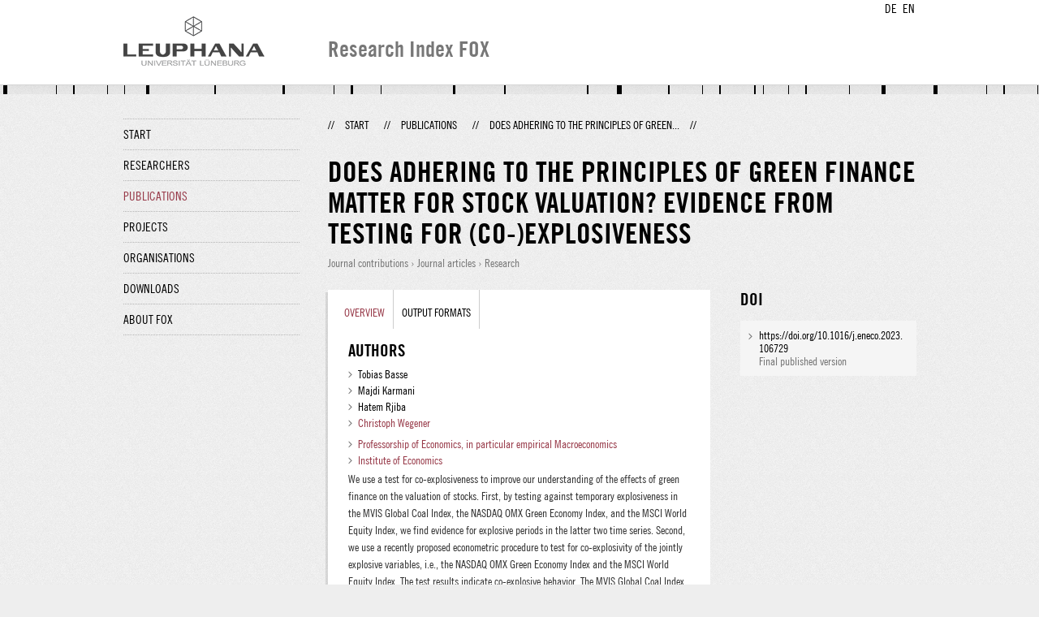

--- FILE ---
content_type: text/html;charset=UTF-8
request_url: http://fox.leuphana.de/portal/en/publications/does-adhering-to-the-principles-of-green-finance-matter-for-stock-valuation-evidence-from-testing-for-co-explosiveness(24beb0ec-c671-4e49-8048-0f2455a2ee83).html
body_size: 6200
content:
<!DOCTYPE html PUBLIC "-//W3C//DTD XHTML 1.1//EN" "http://www.w3.org/TR/xhtml11/DTD/xhtml11.dtd"><html xmlns="http://www.w3.org/1999/xhtml" lang="en" xml:lang="en"><head>
			<meta http-equiv="Content-Type" content="text/html;charset=utf-8" />
			<title>Does adhering to the principles of green finance matter for stock valuation? Evidence from testing for (co-)explosiveness - Leuphana Universität Lüneburg</title><link type="text/css" rel="stylesheet" href="/portal/resources/style/css/combined/portal.css?stamp=1767241903599" /><script type="text/javascript" src="/portal/dwr/engine.js?stamp=1767241903599"></script><script type="text/javascript" src="/portal/dwr/interface/PureFacade.js?stamp=1767241903599"></script><script type="text/javascript" src="/portal/resources/style/lib/prototype.js?stamp=1767241903599"></script><script type="text/javascript" src="/portal/resources/style/js/atira.js?stamp=1767241903599"></script><script type="text/javascript" src="/portal/resources/style/js/atira_chart.js?stamp=1767241903599"></script><script type="text/javascript" src="/portal/dwr/interface/GraphFacade.js?stamp=1767241903599"></script><link type="text/css" rel="stylesheet" href="/portal/resources/style/css/combined/portal.css?stamp=1767241903599" /><script type="text/javascript" src="/portal/resources/style/js/jquery-3.1.1.min.js?stamp=1767241903599"></script><script type="text/javascript" src="/portal/resources/style/js/jquery.jcarousel.js?stamp=1767241903599"></script><script type="text/javascript" src="/portal/resources/style/js/site.js?stamp=1767241903599"></script><!-- start: head --><!-- end: head --><meta name="citation_title" content="Does adhering to the principles of green finance matter for stock valuation? Evidence from testing for (co-)explosiveness" /><meta name="citation_author" content="Tobias Basse" /><meta name="citation_author" content="Majdi Karmani" /><meta name="citation_author" content="Hatem Rjiba" /><meta name="citation_author" content="Christoph Wegener" /><meta name="citation_author_institution" content="Professorship of Economics, in particular empirical Macroeconomics" /><meta name="citation_author_email" content="christoph.wegener@leuphana.de" /><meta name="citation_author_orcid" content="0000-0002-9508-7131" /><meta name="citation_publication_date" content="2023/07/01" /><meta name="citation_doi" content="10.1016/j.eneco.2023.106729" /><meta name="citation_language" content="English" /><meta name="citation_keywords" content="Carbon finance; Bubbles; Co-explosiveness" /><meta name="citation_journal_title" content="Energy Economics" /><meta name="citation_issn" content="0140-9883" /><meta name="citation_journal_abbrev" content="ENERGY ECON" /><meta name="citation_journal_abbrev" content="ENERGY ECON." /><meta name="citation_journal_abbrev" content="Energy economics" /><meta name="citation_publisher" content="Elsevier B.V." /><meta name="citation_volume" content="123" /><meta name="citation_firstpage" content="106729" /></head><body class="en_GB en_GB en webkit">
            <div id="top">
                <div id="header">
                    <div class="wrapper clearfix">
                        <div id="portal-language-switch">
                             <ul>
                                    <li><a class="portal_link locale locale_de_DE" href="http://fox.leuphana.de/portal/de/publications/does-adhering-to-the-principles-of-green-finance-matter-for-stock-valuation-evidence-from-testing-for-co-explosiveness(24beb0ec-c671-4e49-8048-0f2455a2ee83).html" title="DE"><span>DE</span></a></li>
                                    <li><a class="portal_link locale locale_en_GB selected" href="http://fox.leuphana.de/portal/en/publications/does-adhering-to-the-principles-of-green-finance-matter-for-stock-valuation-evidence-from-testing-for-co-explosiveness(24beb0ec-c671-4e49-8048-0f2455a2ee83).html" title="EN"><span>EN</span></a></li>
                            </ul>
                        </div><a class="portal_link logo" href="http://www.leuphana.de/en/research.html"><span>
                            <img src="/portal/resources/style/gfx/leuphana-logo.png" alt="Leuphana Universität Lüneburg" /></span></a>
                        <div id="header-content" class="pull-right">
                            <span class="title">Research Index FOX</span>
                        </div>
                    </div>
                </div>
                <div class="lines"></div>
            </div>
            <div id="container">
                <div class="wrapper">
                    <div class="clearfix">
                        <div class="sidebar pull-left">
                            <div id="secondary-menu">
                                <ul class="dotted-line">
                                    <li><a class="portal_link" href="http://fox.leuphana.de/portal/en/"><span>Start</span></a></li>
                                    <li><a class="portal_link" href="http://fox.leuphana.de/portal/en/persons/index.html"><span>Researchers</span></a>
                                    </li>
                                    <li class="selected"><a class="portal_link" href="http://fox.leuphana.de/portal/en/publications/index.html"><span>Publications</span></a>
                                    </li>
                                    <li><a class="portal_link" href="http://fox.leuphana.de/portal/en/projects/index.html"><span>Projects</span></a>
                                    </li>
                                    <li><a class="portal_link" href="http://fox.leuphana.de/portal/en/organisations/index.html"><span>Organisations</span></a></li>
                                    <li><a class="portal_link" href="http://fox.leuphana.de/portal/en/statistics.html"><span>Downloads</span></a></li>
                                    <li><a class="portal_link" href="http://fox.leuphana.de/portal/en/about.html"><span>About FOX</span></a></li>
                                </ul>
                            </div>
                        </div>
                        <div id="content" class="full-width">
                            <ol class="breadcrumb">
                               <li class="separator">//</li>
                               <li><a class="portal_link" href="http://fox.leuphana.de/portal/en/"><span>Start</span></a></li>
                               <li class="separator">//</li>
			<li><a class="portal_link" href="http://fox.leuphana.de/portal/en/publications/index.html"><span>Publications</span></a></li>
            <li class="separator">//</li>
			<li class="selected">Does adhering to the principles of green...</li>
                               <li class="separator">//</li>
                            </ol>
                            <div id="main">
            <div class="view publications_view clearfix">
                <div class="view_title"><div class="rendering rendering_researchoutput  rendering_researchoutput_compact rendering_researchoutput rendering_compact rendering_researchoutput_compact"><h2 class="title"><span>Does adhering to the principles of green finance matter for stock valuation? Evidence from testing for (co-)explosiveness</span></h2><p class="type"><span class="type_family">Research output<span class="type_family_sep">: </span></span><span class="type_classification_parent">Journal contributions<span class="type_parent_sep"> › </span></span><span class="type_classification">Journal articles</span><span class="type_classification"><span class="type_parent_sep"> › </span>Research</span></p></div>
                </div>
                <div class="view_container">
                    <div class="view_content">
                        <div class="box">

			<ul class="tabs">
				<li class="selected"><a class="portal_link" href="http://fox.leuphana.de/portal/en/publications/does-adhering-to-the-principles-of-green-finance-matter-for-stock-valuation-evidence-from-testing-for-coexplosiveness(24beb0ec-c671-4e49-8048-0f2455a2ee83).html"><span>Overview</span></a>
				</li>
				<li><a class="portal_link" href="http://fox.leuphana.de/portal/en/publications/does-adhering-to-the-principles-of-green-finance-matter-for-stock-valuation-evidence-from-testing-for-coexplosiveness(24beb0ec-c671-4e49-8048-0f2455a2ee83)/export.html"><span>Output formats</span></a>
				</li>
			</ul>
            <div class="tab_inner clearfix">
                        <h2 style="margin-top: 0;">Authors</h2><div class="rendering rendering_researchoutput  rendering_researchoutput_associatesauthorsclassifiedsummarizedlistportal rendering_contributiontojournal rendering_associatesauthorsclassifiedsummarizedlistportal rendering_contributiontojournal_associatesauthorsclassifiedsummarizedlistportal"><ul class="relations persons"><li class="external">Tobias Basse</li><li class="external">Majdi Karmani</li><li class="external">Hatem Rjiba</li><li><a rel="Person" href="http://fox.leuphana.de/portal/en/persons/christoph-wegener(e592daa5-f80c-452b-b05f-1ea3e176ce59).html" class="link person"><span>Christoph Wegener</span></a></li></ul></div><div class="rendering rendering_researchoutput  rendering_researchoutput_associatesorganisationsportal rendering_contributiontojournal rendering_associatesorganisationsportal rendering_contributiontojournal_associatesorganisationsportal"><ul class="relations organisations"><li class="chair"><a rel="Organisation" href="http://fox.leuphana.de/portal/en/organisations/professur-fur-vwl-insbesondere-empirische-makrooekonomie(e47f0b2a-92f1-48f6-8144-017dea82d8b1).html" class="link"><span>Professorship of Economics, in particular empirical Macroeconomics</span></a></li><li class="institute"><a rel="Organisation" href="http://fox.leuphana.de/portal/en/organisations/institut-fur-volkswirtschaftslehre(a5e3b118-711f-439a-bdf4-2c9013c9a559).html" class="link"><span>Institute of Economics</span></a></li></ul></div><div class="rendering rendering_researchoutput  rendering_researchoutput_detailsportal rendering_contributiontojournal rendering_detailsportal rendering_contributiontojournal_detailsportal"><div class="abstract"><div class="textblock">We use a test for co-explosiveness to improve our understanding of the effects of green finance on the valuation of stocks. First, by testing against temporary explosiveness in the MVIS Global Coal Index, the NASDAQ OMX Green Economy Index, and the MSCI World Equity Index, we find evidence for explosive periods in the latter two time series. Second, we use a recently proposed econometric procedure to test for co-explosivity of the jointly explosive variables, i.e., the NASDAQ OMX Green Economy Index and the MSCI World Equity Index. The test results indicate co-explosive behavior. The MVIS Global Coal Index, on the other hand, shows completely different time series properties. Assuming that there is no speculative bubble, the theory of corporate finance suggests that this empirical finding should be a result of differences with regard to risk premia demanded by investors buying the respective stocks and (respectively or) expected future corporate earnings of the firms examined here. More specifically, the existence of higher risk premia and pessimistic expectations regarding future corporate earnings should suggest that investors are looking at the business models of firms that are included in the MVIS Global Coal Index with at least a certain degree of skepticism. Thus, our results imply that not adhering to the principles of green finance perhaps might be more important for the stock market valuation of firms than adhering to it.</div></div><div class="article"><table class="properties"><tbody><tr class="language"><th scope="row">Original language</th><td>English</td></tr><tr><th scope="row">Article number</th><td>106729</td></tr><tr><th scope="row">Journal</th><td><a rel="Journal" href="http://fox.leuphana.de/portal/en/journals/energy-economics(bed6aca7-5e4d-4715-91f8-beacc417f1d7)/publications.html" class="link"><span>Energy Economics</span></a></td></tr><tr><th scope="row">Volume</th><td>123</td></tr><tr><th scope="row">ISSN</th><td>0140-9883</td></tr><tr class="digital_object_identifiers"><th scope="row">DOIs</th><td><ul class="relations digital_object_identifiers"><li><a onclick="window.open(this.href, '_blank','noopener,noreferrer'); return false;" href="https://doi.org/10.1016/j.eneco.2023.106729" class="link"><span>https://doi.org/10.1016/j.eneco.2023.106729</span></a> </li></ul></td></tr><tr class="status"><th scope="row">Publication status</th><td><span class="prefix">Published - </span><span class="date">01.07.2023</span></td></tr></tbody></table></div><div class="bibliographicalNote"><h3 class="subheader">Bibliographical note</h3><p>Publisher Copyright:<br />© 2023 Elsevier B.V.</p></div></div><div class="rendering rendering_keywordable rendering_keywordsextensionportal rendering_keywordable_keywordsextensionportal"><ul class="relations keywords"><h3 class="subheader">Research areas</h3><li>Carbon finance, Bubbles, Co-explosiveness</li><li><strong><a href="http://fox.leuphana.de/portal/en/publications/browse.html?uri=/dk/atira/pure/core/keywords/557389186" class="link"><span>Economics</span></a></strong></li></ul><ul class="relations keywords"><h3 class="subheader">ASJC Scopus Subject Areas</h3><li><strong><a href="http://fox.leuphana.de/portal/en/publications/browse.html?uri=/dk/atira/pure/subjectarea/asjc/2000/2002" class="link"><span>Economics and Econometrics</span></a></strong></li><li><strong><a href="http://fox.leuphana.de/portal/en/publications/browse.html?uri=/dk/atira/pure/subjectarea/asjc/2100" class="link"><span>Energy(all)</span></a></strong></li></ul></div><div class="rendering rendering_researchoutput  rendering_researchoutput_publicationrelationsportal rendering_contributiontojournal rendering_publicationrelationsportal rendering_contributiontojournal_publicationrelationsportal"></div>
            </div>
                        </div>
		<div class="related_content_box">
            <h2>Related by journal</h2>
            <div class="box related_content_box"><div class="rendering rendering_researchoutput  rendering_researchoutput_short rendering_contributiontojournal rendering_short rendering_contributiontojournal_short"><h2 class="title"><a rel="ContributionToJournal" href="http://fox.leuphana.de/portal/en/publications/predictive-power-of-oil-prices-on-cds-spread-dynamics-of-oilproducing-countries(de807baa-a706-4a2f-8e81-83fdf7b92ee1).html" class="link"><span>Predictive power of oil prices on CDS spread dynamics of oil-producing countries</span></a></h2><a rel="Person" href="http://fox.leuphana.de/portal/en/persons/christoph-wegener(e592daa5-f80c-452b-b05f-1ea3e176ce59).html" class="link person"><span>Wegener, C.</span></a>, Basse, T., Maiani, S. &amp; <a rel="Person" href="http://fox.leuphana.de/portal/en/persons/huu-tam-nguyen(e40aee2b-1433-4b5f-82e3-048238cfdaf8).html" class="link person"><span>Nguyen, T. H.</span></a>, <span class="date">01.05.2025</span>, <span class="journal">In: <a rel="Journal" href="http://fox.leuphana.de/portal/en/journals/energy-economics(bed6aca7-5e4d-4715-91f8-beacc417f1d7)/publications.html" class="link"><span>Energy Economics.</span></a></span> <span class="volume">145</span>, <span class="numberofpages">11 p.</span>, 108375.<p class="type"><span class="type_family">Research output<span class="type_family_sep">: </span></span><span class="type_classification_parent">Journal contributions<span class="type_parent_sep"> › </span></span><span class="type_classification">Journal articles</span><span class="type_classification"><span class="type_parent_sep"> › </span>Research</span><span class="type_classification"><span class="type_parent_sep"> › </span>peer-review</span></p></div><div class="rendering rendering_researchoutput  rendering_researchoutput_short rendering_contributiontojournal rendering_short rendering_contributiontojournal_short"><h2 class="title"><a rel="ContributionToJournal" href="http://fox.leuphana.de/portal/en/publications/crossborder-competition-in-the-gasoline-retail-market(f1359ff3-5568-4224-9c30-36eeac377d26).html" class="link"><span>Cross-border competition in the gasoline retail market: Impact of proximity at the German-Polish border</span></a></h2><a rel="Person" href="http://fox.leuphana.de/portal/en/persons/mats-kahl(074848d0-f589-4a1a-afd8-a92e064641f5).html" class="link person"><span>Kahl, M. P.</span></a>, <span class="date">12.2024</span>, <span class="journal">In: <a rel="Journal" href="http://fox.leuphana.de/portal/en/journals/energy-economics(bed6aca7-5e4d-4715-91f8-beacc417f1d7)/publications.html" class="link"><span>Energy Economics.</span></a></span> <span class="volume">140</span>, <span class="numberofpages">26 p.</span>, 107961.<p class="type"><span class="type_family">Research output<span class="type_family_sep">: </span></span><span class="type_classification_parent">Journal contributions<span class="type_parent_sep"> › </span></span><span class="type_classification">Journal articles</span><span class="type_classification"><span class="type_parent_sep"> › </span>Research</span><span class="type_classification"><span class="type_parent_sep"> › </span>peer-review</span></p></div><div class="rendering rendering_researchoutput  rendering_researchoutput_short rendering_contributiontojournal rendering_short rendering_contributiontojournal_short"><h2 class="title"><a rel="ContributionToJournal" href="http://fox.leuphana.de/portal/en/publications/was-the-german-fuel-discount-passed-on-to-consumers(c8092174-1d8d-4b90-8216-d0759fa4f842).html" class="link"><span>Was the German fuel discount passed on to consumers?</span></a></h2><a rel="Person" href="http://fox.leuphana.de/portal/en/persons/mats-kahl(074848d0-f589-4a1a-afd8-a92e064641f5).html" class="link person"><span>Kahl, M. P.</span></a>, <span class="date">01.10.2024</span>, <span class="journal">In: <a rel="Journal" href="http://fox.leuphana.de/portal/en/journals/energy-economics(bed6aca7-5e4d-4715-91f8-beacc417f1d7)/publications.html" class="link"><span>Energy Economics.</span></a></span> <span class="volume">138</span>, <span class="numberofpages">15 p.</span>, 107843.<p class="type"><span class="type_family">Research output<span class="type_family_sep">: </span></span><span class="type_classification_parent">Journal contributions<span class="type_parent_sep"> › </span></span><span class="type_classification">Journal articles</span><span class="type_classification"><span class="type_parent_sep"> › </span>Research</span><span class="type_classification"><span class="type_parent_sep"> › </span>peer-review</span></p></div><div class="rendering rendering_researchoutput  rendering_researchoutput_short rendering_contributiontojournal rendering_short rendering_contributiontojournal_short"><h2 class="title"><a rel="ContributionToJournal" href="http://fox.leuphana.de/portal/en/publications/distributional-effects-of-carbon-pricing-by-transport-fuel-taxation(1089318d-3127-4ef9-945c-df84a5b2bfa0).html" class="link"><span>Distributional effects of carbon pricing by transport fuel taxation</span></a></h2>Jacobs, L., Quack, L. &amp; <a rel="Person" href="http://fox.leuphana.de/portal/en/persons/mario-mechtel(b6956064-24a0-44d5-8856-c5e5377e8b39).html" class="link person"><span>Mechtel, M.</span></a>, <span class="date">01.10.2022</span>, <span class="journal">In: <a rel="Journal" href="http://fox.leuphana.de/portal/en/journals/energy-economics(bed6aca7-5e4d-4715-91f8-beacc417f1d7)/publications.html" class="link"><span>Energy Economics.</span></a></span> <span class="volume">114</span>, 106290.<p class="type"><span class="type_family">Research output<span class="type_family_sep">: </span></span><span class="type_classification_parent">Journal contributions<span class="type_parent_sep"> › </span></span><span class="type_classification">Journal articles</span><span class="type_classification"><span class="type_parent_sep"> › </span>Research</span></p></div><div class="rendering rendering_researchoutput  rendering_researchoutput_short rendering_contributiontojournal rendering_short rendering_contributiontojournal_short"><h2 class="title"><a rel="ContributionToJournal" href="http://fox.leuphana.de/portal/en/publications/timevarying-persistence-in-real-oil-prices-and-its-determinant(81ac3cf4-3590-4136-a2e5-fdfb20163df5).html" class="link"><span>Time-varying persistence in real oil prices and its determinant</span></a></h2>Kruse, R. &amp; <a rel="Person" href="http://fox.leuphana.de/portal/en/persons/christoph-wegener(e592daa5-f80c-452b-b05f-1ea3e176ce59).html" class="link person"><span>Wegener, C.</span></a>, <span class="date">01.2020</span>, <span class="journal">In: <a rel="Journal" href="http://fox.leuphana.de/portal/en/journals/energy-economics(bed6aca7-5e4d-4715-91f8-beacc417f1d7)/publications.html" class="link"><span>Energy Economics.</span></a></span> <span class="volume">85</span>, <span class="numberofpages">10 p.</span>, 104328.<p class="type"><span class="type_family">Research output<span class="type_family_sep">: </span></span><span class="type_classification_parent">Journal contributions<span class="type_parent_sep"> › </span></span><span class="type_classification">Journal articles</span><span class="type_classification"><span class="type_parent_sep"> › </span>Research</span><span class="type_classification"><span class="type_parent_sep"> › </span>peer-review</span></p></div>
            </div>
            <h2>Other publications by the same author(s)</h2>
            <div class="box related_content_box"><div class="rendering rendering_researchoutput  rendering_researchoutput_short rendering_contributiontojournal rendering_short rendering_contributiontojournal_short"><h2 class="title"><a rel="ContributionToJournal" href="http://fox.leuphana.de/portal/en/publications/predictive-power-of-oil-prices-on-cds-spread-dynamics-of-oilproducing-countries(de807baa-a706-4a2f-8e81-83fdf7b92ee1).html" class="link"><span>Predictive power of oil prices on CDS spread dynamics of oil-producing countries</span></a></h2><a rel="Person" href="http://fox.leuphana.de/portal/en/persons/christoph-wegener(e592daa5-f80c-452b-b05f-1ea3e176ce59).html" class="link person"><span>Wegener, C.</span></a>, Basse, T., Maiani, S. &amp; <a rel="Person" href="http://fox.leuphana.de/portal/en/persons/huu-tam-nguyen(e40aee2b-1433-4b5f-82e3-048238cfdaf8).html" class="link person"><span>Nguyen, T. H.</span></a>, <span class="date">01.05.2025</span>, <span class="journal">In: <a rel="Journal" href="http://fox.leuphana.de/portal/en/journals/energy-economics(bed6aca7-5e4d-4715-91f8-beacc417f1d7)/publications.html" class="link"><span>Energy Economics.</span></a></span> <span class="volume">145</span>, <span class="numberofpages">11 p.</span>, 108375.<p class="type"><span class="type_family">Research output<span class="type_family_sep">: </span></span><span class="type_classification_parent">Journal contributions<span class="type_parent_sep"> › </span></span><span class="type_classification">Journal articles</span><span class="type_classification"><span class="type_parent_sep"> › </span>Research</span><span class="type_classification"><span class="type_parent_sep"> › </span>peer-review</span></p></div><div class="rendering rendering_researchoutput  rendering_researchoutput_short rendering_contributiontojournal rendering_short rendering_contributiontojournal_short"><h2 class="title"><a rel="ContributionToJournal" href="http://fox.leuphana.de/portal/en/publications/leading-indicators-for-the-us-housing-market-new-empirical-evidence-and-thoughts-about-implications-for-risk-managers-and-esg-investors(8f8e3c0d-5cdd-4c05-b862-9857ba401c45).html" class="link"><span>Leading indicators for the US housing market: New empirical evidence and thoughts about implications for risk managers and ESG investors</span></a></h2>Basse, T., Desmyter, S., Saft, D. &amp; <a rel="Person" href="http://fox.leuphana.de/portal/en/persons/christoph-wegener(e592daa5-f80c-452b-b05f-1ea3e176ce59).html" class="link person"><span>Wegener, C.</span></a>, <span class="date">01.10.2023</span>, <span class="journal">In: <a rel="Journal" href="http://fox.leuphana.de/portal/en/journals/international-review-of-financial-analysis(4242be14-f2bc-4ab8-bcc4-690a4f5559cf)/publications.html" class="link"><span>International Review of Financial Analysis.</span></a></span> <span class="volume">89</span>, <span class="numberofpages">12 p.</span>, 102765.<p class="type"><span class="type_family">Research output<span class="type_family_sep">: </span></span><span class="type_classification_parent">Journal contributions<span class="type_parent_sep"> › </span></span><span class="type_classification">Journal articles</span><span class="type_classification"><span class="type_parent_sep"> › </span>Research</span></p></div><div class="rendering rendering_researchoutput  rendering_researchoutput_short rendering_contributiontojournal rendering_short rendering_contributiontojournal_short"><h2 class="title"><a rel="ContributionToJournal" href="http://fox.leuphana.de/portal/en/publications/inflation-expectations(b53fe795-7502-4214-983e-a09609c6b52c).html" class="link"><span>Inflation expectations: Australian consumer survey data versus the bond market</span></a></h2>Basse, T. &amp; <a rel="Person" href="http://fox.leuphana.de/portal/en/persons/christoph-wegener(e592daa5-f80c-452b-b05f-1ea3e176ce59).html" class="link person"><span>Wegener, C.</span></a>, <span class="date">01.11.2022</span>, <span class="journal">In: <a rel="Journal" href="http://fox.leuphana.de/portal/en/journals/journal-of-economic-behavior-and-organization(9992c58c-2ebd-421a-a4a6-4349e2371308)/publications.html" class="link"><span>Journal of Economic Behavior and Organization.</span></a></span> <span class="volume">203</span>, <span class="pages">p. 416-430</span> <span class="numberofpages">15 p.</span><p class="type"><span class="type_family">Research output<span class="type_family_sep">: </span></span><span class="type_classification_parent">Journal contributions<span class="type_parent_sep"> › </span></span><span class="type_classification">Journal articles</span><span class="type_classification"><span class="type_parent_sep"> › </span>Research</span></p></div><div class="rendering rendering_researchoutput  rendering_researchoutput_short rendering_contributiontojournal rendering_short rendering_contributiontojournal_short"><h2 class="title"><a rel="ContributionToJournal" href="http://fox.leuphana.de/portal/en/publications/mapping-swap-rate-projections-on-bond-yields-considering-cointegration(832fc311-4b25-4872-9217-829a7bd67cf1).html" class="link"><span>Mapping Swap Rate Projections on Bond Yields Considering Cointegration: An Example for the Use of Neural Networks in Stress Testing Exercises</span></a></h2>Stege, N., <a rel="Person" href="http://fox.leuphana.de/portal/en/persons/christoph-wegener(e592daa5-f80c-452b-b05f-1ea3e176ce59).html" class="link person"><span>Wegener, C.</span></a>, Basse, T. &amp; Kunze, F., <span class="date">02.2021</span>, <span class="journal">In: <a rel="Journal" href="http://fox.leuphana.de/portal/en/journals/annals-of-operations-research(984ebda4-1986-4ac1-af02-fecd42e51528)/publications.html" class="link"><span>Annals of Operations Research.</span></a></span> <span class="volume">297</span>, <span class="journalnumber">1-2</span>, <span class="pages">p. 309-321</span> <span class="numberofpages">13 p.</span><p class="type"><span class="type_family">Research output<span class="type_family_sep">: </span></span><span class="type_classification_parent">Journal contributions<span class="type_parent_sep"> › </span></span><span class="type_classification">Journal articles</span><span class="type_classification"><span class="type_parent_sep"> › </span>Research</span><span class="type_classification"><span class="type_parent_sep"> › </span>peer-review</span></p></div><div class="rendering rendering_researchoutput  rendering_researchoutput_short rendering_contributiontojournal rendering_short rendering_contributiontojournal_short"><h2 class="title"><a rel="ContributionToJournal" href="http://fox.leuphana.de/portal/en/publications/reinvestigating-the-insurancegrowth-nexus-using-common-factors(b6a6f74b-dc62-45fa-82aa-501fc5ddc90c).html" class="link"><span>Re-investigating the insurance-growth nexus using common factors</span></a></h2>Rodriguez Gonzalez, M., <a rel="Person" href="http://fox.leuphana.de/portal/en/persons/christoph-wegener(e592daa5-f80c-452b-b05f-1ea3e176ce59).html" class="link person"><span>Wegener, C.</span></a> &amp; Basse, T., <span class="date">01.05.2022</span>, <span class="journal">In: <a rel="Journal" href="http://fox.leuphana.de/portal/en/journals/finance-research-letters(f89b91aa-ee8b-4626-b182-49aa95d52262)/publications.html" class="link"><span>Finance Research Letters.</span></a></span> <span class="volume">46</span>, <span class="journalnumber">Part A</span>, <span class="numberofpages">9 p.</span>, 102231.<p class="type"><span class="type_family">Research output<span class="type_family_sep">: </span></span><span class="type_classification_parent">Journal contributions<span class="type_parent_sep"> › </span></span><span class="type_classification">Journal articles</span><span class="type_classification"><span class="type_parent_sep"> › </span>Research</span><span class="type_classification"><span class="type_parent_sep"> › </span>peer-review</span></p></div>
            </div>
		</div>
                    </div>
                    <div class="view_sidebar"><div class="rendering rendering_researchoutput  rendering_researchoutput_versioneddocumentandlinkextensionanddoiportal rendering_contributiontojournal rendering_versioneddocumentandlinkextensionanddoiportal rendering_contributiontojournal_versioneddocumentandlinkextensionanddoiportal"><h3 class="subheader">DOI</h3><ul class="relations links digital_object_identifiers"><li class="embargo_date_ended available closed "><a onclick="window.open(this.href, '_blank','noopener,noreferrer'); return false;" href="https://doi.org/10.1016/j.eneco.2023.106729" class="link"><span>https://doi.org/10.1016/j.eneco.2023.106729</span></a> <p class="dimmed">Final published version</p></li></ul></div>
                    </div>
                </div>
            </div>
                            </div>
                        </div>
                    </div>
                    <div id="footer"><div id="footer" style="width:100%"><div id="footer_left" style=" width:500px;  float:left">Research index and Repository of Leuphana University Luneburg<br>Maintained by the Research Service Team (Head: Dipl.-Oec. Anke Zerm)<br><a href="http://fox.leuphana.de/portal/en/about.html">Notes for users | <a href="http://www.leuphana.de/en/site-notice-leuphana.html" target="_blank" class="external-link-new-window">Legal Statement Leuphana University</a><p></div><div id="footer_right" style="position:absolute; width:200px; right:0px"><div style="text-align:right">Feedback: <a title="pure@leuphana.de" href="mailto:pure@leuphana.de">pure@leuphana.de</a><br>Leuphana users: <a class="login" href="http://pure.leuphana.de/admin/workspace.xhtml" target="_blank" class="external-link-new-window">Log in to Pure</a></p></div></div></div>
                    </div>
                </div>
            </div>
<script type="text/javascript">(function(i,s,o,g,r,a,m){i['GoogleAnalyticsObject']=r;i[r]=i[r]||function(){(i[r].q=i[r].q||[]).push(arguments)},i[r].l=1*new Date();a=s.createElement(o),m=s.getElementsByTagName(o)[0];a.async=1;a.src=g;m.parentNode.insertBefore(a,m)})(window,document,'script','//www.google-analytics.com/analytics.js','ga');ga('create', 'UA-XXXXXX-X', { 'cookieDomain': document.location.hostname });ga('require', 'displayfeatures');ga('set', 'anonymizeIp', true);ga('set', 'anonymizeIp', true);ga('send', 'pageview');</script>
</body></html>